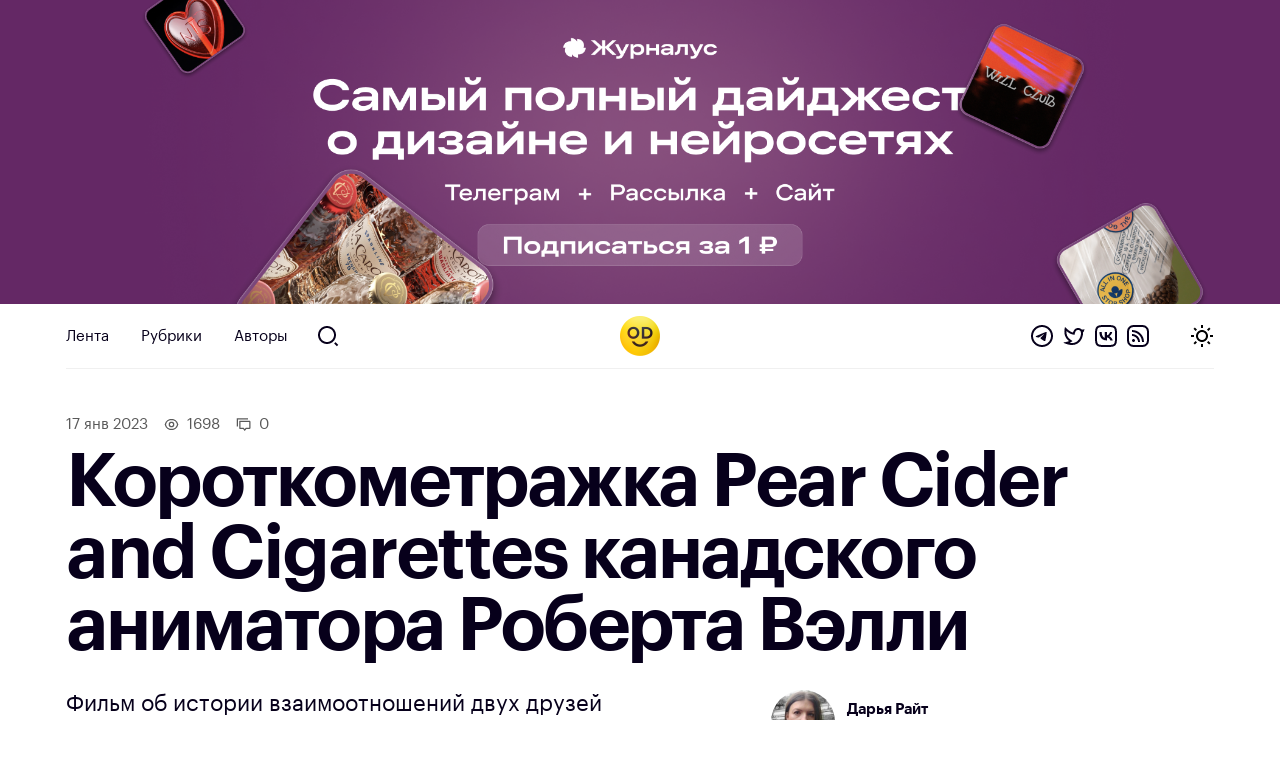

--- FILE ---
content_type: text/html; charset=UTF-8
request_url: https://awdee.ru/korotkometrazhka-pear-cider-and-cigarettes-kanadskogo-animatora-roberta-velli/
body_size: 11371
content:
<!DOCTYPE html>
<html lang="ru">
<head>
<meta charset="utf-8">
<meta id="viewport" name="viewport" content="width=device-width minimum-scale=1.0 maximum-scale=2.5 user-scalable=yes" />
<link media="all" href="https://awdee.ru/wp-content/cache/autoptimize/css/autoptimize_3e13281b814c4aa16db28c26c1969d27.css" rel="stylesheet"><title>Короткометражка Pear Cider and Cigarettes канадского аниматора Роберта Вэлли — Оди. О дизайне</title>

<meta name='robots' content='index, follow, max-image-preview:large, max-snippet:-1, max-video-preview:-1' />

	<!-- This site is optimized with the Yoast SEO plugin v26.8 - https://yoast.com/product/yoast-seo-wordpress/ -->
	<meta name="description" content="Короткометражка Pear Cider and Cigarettes канадского аниматора Роберта Вэлли Фильм об истории взаимоотношений двух друзей детства, один из которых просит другого вызволить его из военного госпиталя в Китае и помочь вернуться домой, в Ванкувер Авторы создали фильм в атмосферной 2D-стилистике, превосходно проработали освещение, графику и сделали шикарную анимацию. В итоге короткометражка стала лауреатом премии «Оскар» youtube.com/watch?v=UJN3Qnah2ts #awd_motion #awd_video #awd_animation" />
	<link rel="canonical" href="https://awdee.ru/korotkometrazhka-pear-cider-and-cigarettes-kanadskogo-animatora-roberta-velli/" />
	<meta property="og:locale" content="ru_RU" />
	<meta property="og:type" content="article" />
	<meta property="og:title" content="Короткометражка Pear Cider and Cigarettes канадского аниматора Роберта Вэлли — Оди. О дизайне" />
	<meta property="og:description" content="Короткометражка Pear Cider and Cigarettes канадского аниматора Роберта Вэлли Фильм об истории взаимоотношений двух друзей детства, один из которых просит другого вызволить его из военного госпиталя в Китае и помочь вернуться домой, в Ванкувер Авторы создали фильм в атмосферной 2D-стилистике, превосходно проработали освещение, графику и сделали шикарную анимацию. В итоге короткометражка стала лауреатом премии «Оскар» youtube.com/watch?v=UJN3Qnah2ts #awd_motion #awd_video #awd_animation" />
	<meta property="og:url" content="https://awdee.ru/korotkometrazhka-pear-cider-and-cigarettes-kanadskogo-animatora-roberta-velli/" />
	<meta property="og:site_name" content="Оди. О дизайне" />
	<meta property="article:publisher" content="https://www.facebook.com/awdee" />
	<meta property="article:published_time" content="2023-01-17T12:25:00+00:00" />
	<meta property="article:modified_time" content="2023-01-17T13:25:16+00:00" />
	<meta property="og:image" content="https://awdee.ru/wp-content/uploads/2023/01/r-pYMQltSUs-og-1280x720.jpg" />
	<meta property="og:image:width" content="1280" />
	<meta property="og:image:height" content="629" />
	<meta property="og:image:type" content="image/jpeg" />
	<meta name="author" content="Дарья Райт" />
	<meta name="twitter:card" content="summary_large_image" />
	<meta name="twitter:creator" content="@awdeeru" />
	<meta name="twitter:site" content="@awdeeru" />
	<meta name="twitter:label1" content="Написано автором" />
	<meta name="twitter:data1" content="Дарья Райт" />
	<meta name="twitter:label2" content="Примерное время для чтения" />
	<meta name="twitter:data2" content="1 минута" />
	<script type="application/ld+json" class="yoast-schema-graph">{"@context":"https://schema.org","@graph":[{"@type":"Article","@id":"https://awdee.ru/korotkometrazhka-pear-cider-and-cigarettes-kanadskogo-animatora-roberta-velli/#article","isPartOf":{"@id":"https://awdee.ru/korotkometrazhka-pear-cider-and-cigarettes-kanadskogo-animatora-roberta-velli/"},"author":{"name":"Дарья Райт","@id":"https://awdee.ru/#/schema/person/4314baff04facca8abe9868d137ed6e3"},"headline":"Короткометражка Pear Cider and Cigarettes канадского аниматора Роберта Вэлли","datePublished":"2023-01-17T12:25:00+00:00","dateModified":"2023-01-17T13:25:16+00:00","mainEntityOfPage":{"@id":"https://awdee.ru/korotkometrazhka-pear-cider-and-cigarettes-kanadskogo-animatora-roberta-velli/"},"wordCount":62,"commentCount":0,"image":{"@id":"https://awdee.ru/korotkometrazhka-pear-cider-and-cigarettes-kanadskogo-animatora-roberta-velli/#primaryimage"},"thumbnailUrl":"https://awdee.ru/wp-content/uploads/2023/01/r-pYMQltSUs.jpg","keywords":["Видео","Вдохновение","Моушен-дизайн","Анимация"],"articleSection":["ВК"],"inLanguage":"ru-RU","potentialAction":[{"@type":"CommentAction","name":"Comment","target":["https://awdee.ru/korotkometrazhka-pear-cider-and-cigarettes-kanadskogo-animatora-roberta-velli/#respond"]}]},{"@type":"WebPage","@id":"https://awdee.ru/korotkometrazhka-pear-cider-and-cigarettes-kanadskogo-animatora-roberta-velli/","url":"https://awdee.ru/korotkometrazhka-pear-cider-and-cigarettes-kanadskogo-animatora-roberta-velli/","name":"Короткометражка Pear Cider and Cigarettes канадского аниматора Роберта Вэлли — Оди. О дизайне","isPartOf":{"@id":"https://awdee.ru/#website"},"primaryImageOfPage":{"@id":"https://awdee.ru/korotkometrazhka-pear-cider-and-cigarettes-kanadskogo-animatora-roberta-velli/#primaryimage"},"image":{"@id":"https://awdee.ru/korotkometrazhka-pear-cider-and-cigarettes-kanadskogo-animatora-roberta-velli/#primaryimage"},"thumbnailUrl":"https://awdee.ru/wp-content/uploads/2023/01/r-pYMQltSUs.jpg","datePublished":"2023-01-17T12:25:00+00:00","dateModified":"2023-01-17T13:25:16+00:00","author":{"@id":"https://awdee.ru/#/schema/person/4314baff04facca8abe9868d137ed6e3"},"description":"Короткометражка Pear Cider and Cigarettes канадского аниматора Роберта Вэлли Фильм об истории взаимоотношений двух друзей детства, один из которых просит другого вызволить его из военного госпиталя в Китае и помочь вернуться домой, в Ванкувер Авторы создали фильм в атмосферной 2D-стилистике, превосходно проработали освещение, графику и сделали шикарную анимацию. В итоге короткометражка стала лауреатом премии «Оскар» youtube.com/watch?v=UJN3Qnah2ts #awd_motion #awd_video #awd_animation","breadcrumb":{"@id":"https://awdee.ru/korotkometrazhka-pear-cider-and-cigarettes-kanadskogo-animatora-roberta-velli/#breadcrumb"},"inLanguage":"ru-RU","potentialAction":[{"@type":"ReadAction","target":["https://awdee.ru/korotkometrazhka-pear-cider-and-cigarettes-kanadskogo-animatora-roberta-velli/"]}]},{"@type":"ImageObject","inLanguage":"ru-RU","@id":"https://awdee.ru/korotkometrazhka-pear-cider-and-cigarettes-kanadskogo-animatora-roberta-velli/#primaryimage","url":"https://awdee.ru/wp-content/uploads/2023/01/r-pYMQltSUs.jpg","contentUrl":"https://awdee.ru/wp-content/uploads/2023/01/r-pYMQltSUs.jpg","width":1280,"height":629},{"@type":"BreadcrumbList","@id":"https://awdee.ru/korotkometrazhka-pear-cider-and-cigarettes-kanadskogo-animatora-roberta-velli/#breadcrumb","itemListElement":[{"@type":"ListItem","position":1,"name":"Home","item":"https://awdee.ru/"},{"@type":"ListItem","position":2,"name":"Короткометражка Pear Cider and Cigarettes канадского аниматора Роберта Вэлли"}]},{"@type":"WebSite","@id":"https://awdee.ru/#website","url":"https://awdee.ru/","name":"Оди. О дизайне","description":"Журнал для дизайнеров","potentialAction":[{"@type":"SearchAction","target":{"@type":"EntryPoint","urlTemplate":"https://awdee.ru/?s={search_term_string}"},"query-input":{"@type":"PropertyValueSpecification","valueRequired":true,"valueName":"search_term_string"}}],"inLanguage":"ru-RU"},{"@type":"Person","@id":"https://awdee.ru/#/schema/person/4314baff04facca8abe9868d137ed6e3","name":"Дарья Райт","image":{"@type":"ImageObject","inLanguage":"ru-RU","@id":"https://awdee.ru/#/schema/person/image/","url":"https://secure.gravatar.com/avatar/8489ab751324a56a531181f1552e7cb9d021b34fa3cc08ec50ef1c62381ee746?s=96&r=g","contentUrl":"https://secure.gravatar.com/avatar/8489ab751324a56a531181f1552e7cb9d021b34fa3cc08ec50ef1c62381ee746?s=96&r=g","caption":"Дарья Райт"},"description":"Ведущий редактор в «Оди» в 2022–2024 годах","url":"https://awdee.ru/author/daria/"}]}</script>
	<!-- / Yoast SEO plugin. -->


<link rel='dns-prefetch' href='//cpwebassets.codepen.io' />
<link rel="alternate" type="application/rss+xml" title="Оди. О дизайне &raquo; Лента комментариев к &laquo;Короткометражка Pear Cider and Cigarettes канадского аниматора Роберта Вэлли&raquo;" href="https://awdee.ru/korotkometrazhka-pear-cider-and-cigarettes-kanadskogo-animatora-roberta-velli/feed/" />
<link rel="alternate" title="oEmbed (JSON)" type="application/json+oembed" href="https://awdee.ru/wp-json/oembed/1.0/embed?url=https%3A%2F%2Fawdee.ru%2Fkorotkometrazhka-pear-cider-and-cigarettes-kanadskogo-animatora-roberta-velli%2F" />
<link rel="alternate" title="oEmbed (XML)" type="text/xml+oembed" href="https://awdee.ru/wp-json/oembed/1.0/embed?url=https%3A%2F%2Fawdee.ru%2Fkorotkometrazhka-pear-cider-and-cigarettes-kanadskogo-animatora-roberta-velli%2F&#038;format=xml" />
<style id='wp-img-auto-sizes-contain-inline-css' type='text/css'>
img:is([sizes=auto i],[sizes^="auto," i]){contain-intrinsic-size:3000px 1500px}
/*# sourceURL=wp-img-auto-sizes-contain-inline-css */
</style>

<style id='wp-emoji-styles-inline-css' type='text/css'>

	img.wp-smiley, img.emoji {
		display: inline !important;
		border: none !important;
		box-shadow: none !important;
		height: 1em !important;
		width: 1em !important;
		margin: 0 0.07em !important;
		vertical-align: -0.1em !important;
		background: none !important;
		padding: 0 !important;
	}
/*# sourceURL=wp-emoji-styles-inline-css */
</style>
<style id='wp-block-library-inline-css' type='text/css'>
:root{--wp-block-synced-color:#7a00df;--wp-block-synced-color--rgb:122,0,223;--wp-bound-block-color:var(--wp-block-synced-color);--wp-editor-canvas-background:#ddd;--wp-admin-theme-color:#007cba;--wp-admin-theme-color--rgb:0,124,186;--wp-admin-theme-color-darker-10:#006ba1;--wp-admin-theme-color-darker-10--rgb:0,107,160.5;--wp-admin-theme-color-darker-20:#005a87;--wp-admin-theme-color-darker-20--rgb:0,90,135;--wp-admin-border-width-focus:2px}@media (min-resolution:192dpi){:root{--wp-admin-border-width-focus:1.5px}}.wp-element-button{cursor:pointer}:root .has-very-light-gray-background-color{background-color:#eee}:root .has-very-dark-gray-background-color{background-color:#313131}:root .has-very-light-gray-color{color:#eee}:root .has-very-dark-gray-color{color:#313131}:root .has-vivid-green-cyan-to-vivid-cyan-blue-gradient-background{background:linear-gradient(135deg,#00d084,#0693e3)}:root .has-purple-crush-gradient-background{background:linear-gradient(135deg,#34e2e4,#4721fb 50%,#ab1dfe)}:root .has-hazy-dawn-gradient-background{background:linear-gradient(135deg,#faaca8,#dad0ec)}:root .has-subdued-olive-gradient-background{background:linear-gradient(135deg,#fafae1,#67a671)}:root .has-atomic-cream-gradient-background{background:linear-gradient(135deg,#fdd79a,#004a59)}:root .has-nightshade-gradient-background{background:linear-gradient(135deg,#330968,#31cdcf)}:root .has-midnight-gradient-background{background:linear-gradient(135deg,#020381,#2874fc)}:root{--wp--preset--font-size--normal:16px;--wp--preset--font-size--huge:42px}.has-regular-font-size{font-size:1em}.has-larger-font-size{font-size:2.625em}.has-normal-font-size{font-size:var(--wp--preset--font-size--normal)}.has-huge-font-size{font-size:var(--wp--preset--font-size--huge)}.has-text-align-center{text-align:center}.has-text-align-left{text-align:left}.has-text-align-right{text-align:right}.has-fit-text{white-space:nowrap!important}#end-resizable-editor-section{display:none}.aligncenter{clear:both}.items-justified-left{justify-content:flex-start}.items-justified-center{justify-content:center}.items-justified-right{justify-content:flex-end}.items-justified-space-between{justify-content:space-between}.screen-reader-text{border:0;clip-path:inset(50%);height:1px;margin:-1px;overflow:hidden;padding:0;position:absolute;width:1px;word-wrap:normal!important}.screen-reader-text:focus{background-color:#ddd;clip-path:none;color:#444;display:block;font-size:1em;height:auto;left:5px;line-height:normal;padding:15px 23px 14px;text-decoration:none;top:5px;width:auto;z-index:100000}html :where(.has-border-color){border-style:solid}html :where([style*=border-top-color]){border-top-style:solid}html :where([style*=border-right-color]){border-right-style:solid}html :where([style*=border-bottom-color]){border-bottom-style:solid}html :where([style*=border-left-color]){border-left-style:solid}html :where([style*=border-width]){border-style:solid}html :where([style*=border-top-width]){border-top-style:solid}html :where([style*=border-right-width]){border-right-style:solid}html :where([style*=border-bottom-width]){border-bottom-style:solid}html :where([style*=border-left-width]){border-left-style:solid}html :where(img[class*=wp-image-]){height:auto;max-width:100%}:where(figure){margin:0 0 1em}html :where(.is-position-sticky){--wp-admin--admin-bar--position-offset:var(--wp-admin--admin-bar--height,0px)}@media screen and (max-width:600px){html :where(.is-position-sticky){--wp-admin--admin-bar--position-offset:0px}}

/*# sourceURL=wp-block-library-inline-css */
</style><style id='wp-block-paragraph-inline-css' type='text/css'>
.is-small-text{font-size:.875em}.is-regular-text{font-size:1em}.is-large-text{font-size:2.25em}.is-larger-text{font-size:3em}.has-drop-cap:not(:focus):first-letter{float:left;font-size:8.4em;font-style:normal;font-weight:100;line-height:.68;margin:.05em .1em 0 0;text-transform:uppercase}body.rtl .has-drop-cap:not(:focus):first-letter{float:none;margin-left:.1em}p.has-drop-cap.has-background{overflow:hidden}:root :where(p.has-background){padding:1.25em 2.375em}:where(p.has-text-color:not(.has-link-color)) a{color:inherit}p.has-text-align-left[style*="writing-mode:vertical-lr"],p.has-text-align-right[style*="writing-mode:vertical-rl"]{rotate:180deg}
/*# sourceURL=https://awdee.ru/wp-includes/blocks/paragraph/style.min.css */
</style>
<style id='global-styles-inline-css' type='text/css'>
:root{--wp--preset--aspect-ratio--square: 1;--wp--preset--aspect-ratio--4-3: 4/3;--wp--preset--aspect-ratio--3-4: 3/4;--wp--preset--aspect-ratio--3-2: 3/2;--wp--preset--aspect-ratio--2-3: 2/3;--wp--preset--aspect-ratio--16-9: 16/9;--wp--preset--aspect-ratio--9-16: 9/16;--wp--preset--color--black: #000000;--wp--preset--color--cyan-bluish-gray: #abb8c3;--wp--preset--color--white: #ffffff;--wp--preset--color--pale-pink: #f78da7;--wp--preset--color--vivid-red: #cf2e2e;--wp--preset--color--luminous-vivid-orange: #ff6900;--wp--preset--color--luminous-vivid-amber: #fcb900;--wp--preset--color--light-green-cyan: #7bdcb5;--wp--preset--color--vivid-green-cyan: #00d084;--wp--preset--color--pale-cyan-blue: #8ed1fc;--wp--preset--color--vivid-cyan-blue: #0693e3;--wp--preset--color--vivid-purple: #9b51e0;--wp--preset--gradient--vivid-cyan-blue-to-vivid-purple: linear-gradient(135deg,rgb(6,147,227) 0%,rgb(155,81,224) 100%);--wp--preset--gradient--light-green-cyan-to-vivid-green-cyan: linear-gradient(135deg,rgb(122,220,180) 0%,rgb(0,208,130) 100%);--wp--preset--gradient--luminous-vivid-amber-to-luminous-vivid-orange: linear-gradient(135deg,rgb(252,185,0) 0%,rgb(255,105,0) 100%);--wp--preset--gradient--luminous-vivid-orange-to-vivid-red: linear-gradient(135deg,rgb(255,105,0) 0%,rgb(207,46,46) 100%);--wp--preset--gradient--very-light-gray-to-cyan-bluish-gray: linear-gradient(135deg,rgb(238,238,238) 0%,rgb(169,184,195) 100%);--wp--preset--gradient--cool-to-warm-spectrum: linear-gradient(135deg,rgb(74,234,220) 0%,rgb(151,120,209) 20%,rgb(207,42,186) 40%,rgb(238,44,130) 60%,rgb(251,105,98) 80%,rgb(254,248,76) 100%);--wp--preset--gradient--blush-light-purple: linear-gradient(135deg,rgb(255,206,236) 0%,rgb(152,150,240) 100%);--wp--preset--gradient--blush-bordeaux: linear-gradient(135deg,rgb(254,205,165) 0%,rgb(254,45,45) 50%,rgb(107,0,62) 100%);--wp--preset--gradient--luminous-dusk: linear-gradient(135deg,rgb(255,203,112) 0%,rgb(199,81,192) 50%,rgb(65,88,208) 100%);--wp--preset--gradient--pale-ocean: linear-gradient(135deg,rgb(255,245,203) 0%,rgb(182,227,212) 50%,rgb(51,167,181) 100%);--wp--preset--gradient--electric-grass: linear-gradient(135deg,rgb(202,248,128) 0%,rgb(113,206,126) 100%);--wp--preset--gradient--midnight: linear-gradient(135deg,rgb(2,3,129) 0%,rgb(40,116,252) 100%);--wp--preset--font-size--small: 13px;--wp--preset--font-size--medium: 20px;--wp--preset--font-size--large: 36px;--wp--preset--font-size--x-large: 42px;--wp--preset--spacing--20: 0.44rem;--wp--preset--spacing--30: 0.67rem;--wp--preset--spacing--40: 1rem;--wp--preset--spacing--50: 1.5rem;--wp--preset--spacing--60: 2.25rem;--wp--preset--spacing--70: 3.38rem;--wp--preset--spacing--80: 5.06rem;--wp--preset--shadow--natural: 6px 6px 9px rgba(0, 0, 0, 0.2);--wp--preset--shadow--deep: 12px 12px 50px rgba(0, 0, 0, 0.4);--wp--preset--shadow--sharp: 6px 6px 0px rgba(0, 0, 0, 0.2);--wp--preset--shadow--outlined: 6px 6px 0px -3px rgb(255, 255, 255), 6px 6px rgb(0, 0, 0);--wp--preset--shadow--crisp: 6px 6px 0px rgb(0, 0, 0);}:where(.is-layout-flex){gap: 0.5em;}:where(.is-layout-grid){gap: 0.5em;}body .is-layout-flex{display: flex;}.is-layout-flex{flex-wrap: wrap;align-items: center;}.is-layout-flex > :is(*, div){margin: 0;}body .is-layout-grid{display: grid;}.is-layout-grid > :is(*, div){margin: 0;}:where(.wp-block-columns.is-layout-flex){gap: 2em;}:where(.wp-block-columns.is-layout-grid){gap: 2em;}:where(.wp-block-post-template.is-layout-flex){gap: 1.25em;}:where(.wp-block-post-template.is-layout-grid){gap: 1.25em;}.has-black-color{color: var(--wp--preset--color--black) !important;}.has-cyan-bluish-gray-color{color: var(--wp--preset--color--cyan-bluish-gray) !important;}.has-white-color{color: var(--wp--preset--color--white) !important;}.has-pale-pink-color{color: var(--wp--preset--color--pale-pink) !important;}.has-vivid-red-color{color: var(--wp--preset--color--vivid-red) !important;}.has-luminous-vivid-orange-color{color: var(--wp--preset--color--luminous-vivid-orange) !important;}.has-luminous-vivid-amber-color{color: var(--wp--preset--color--luminous-vivid-amber) !important;}.has-light-green-cyan-color{color: var(--wp--preset--color--light-green-cyan) !important;}.has-vivid-green-cyan-color{color: var(--wp--preset--color--vivid-green-cyan) !important;}.has-pale-cyan-blue-color{color: var(--wp--preset--color--pale-cyan-blue) !important;}.has-vivid-cyan-blue-color{color: var(--wp--preset--color--vivid-cyan-blue) !important;}.has-vivid-purple-color{color: var(--wp--preset--color--vivid-purple) !important;}.has-black-background-color{background-color: var(--wp--preset--color--black) !important;}.has-cyan-bluish-gray-background-color{background-color: var(--wp--preset--color--cyan-bluish-gray) !important;}.has-white-background-color{background-color: var(--wp--preset--color--white) !important;}.has-pale-pink-background-color{background-color: var(--wp--preset--color--pale-pink) !important;}.has-vivid-red-background-color{background-color: var(--wp--preset--color--vivid-red) !important;}.has-luminous-vivid-orange-background-color{background-color: var(--wp--preset--color--luminous-vivid-orange) !important;}.has-luminous-vivid-amber-background-color{background-color: var(--wp--preset--color--luminous-vivid-amber) !important;}.has-light-green-cyan-background-color{background-color: var(--wp--preset--color--light-green-cyan) !important;}.has-vivid-green-cyan-background-color{background-color: var(--wp--preset--color--vivid-green-cyan) !important;}.has-pale-cyan-blue-background-color{background-color: var(--wp--preset--color--pale-cyan-blue) !important;}.has-vivid-cyan-blue-background-color{background-color: var(--wp--preset--color--vivid-cyan-blue) !important;}.has-vivid-purple-background-color{background-color: var(--wp--preset--color--vivid-purple) !important;}.has-black-border-color{border-color: var(--wp--preset--color--black) !important;}.has-cyan-bluish-gray-border-color{border-color: var(--wp--preset--color--cyan-bluish-gray) !important;}.has-white-border-color{border-color: var(--wp--preset--color--white) !important;}.has-pale-pink-border-color{border-color: var(--wp--preset--color--pale-pink) !important;}.has-vivid-red-border-color{border-color: var(--wp--preset--color--vivid-red) !important;}.has-luminous-vivid-orange-border-color{border-color: var(--wp--preset--color--luminous-vivid-orange) !important;}.has-luminous-vivid-amber-border-color{border-color: var(--wp--preset--color--luminous-vivid-amber) !important;}.has-light-green-cyan-border-color{border-color: var(--wp--preset--color--light-green-cyan) !important;}.has-vivid-green-cyan-border-color{border-color: var(--wp--preset--color--vivid-green-cyan) !important;}.has-pale-cyan-blue-border-color{border-color: var(--wp--preset--color--pale-cyan-blue) !important;}.has-vivid-cyan-blue-border-color{border-color: var(--wp--preset--color--vivid-cyan-blue) !important;}.has-vivid-purple-border-color{border-color: var(--wp--preset--color--vivid-purple) !important;}.has-vivid-cyan-blue-to-vivid-purple-gradient-background{background: var(--wp--preset--gradient--vivid-cyan-blue-to-vivid-purple) !important;}.has-light-green-cyan-to-vivid-green-cyan-gradient-background{background: var(--wp--preset--gradient--light-green-cyan-to-vivid-green-cyan) !important;}.has-luminous-vivid-amber-to-luminous-vivid-orange-gradient-background{background: var(--wp--preset--gradient--luminous-vivid-amber-to-luminous-vivid-orange) !important;}.has-luminous-vivid-orange-to-vivid-red-gradient-background{background: var(--wp--preset--gradient--luminous-vivid-orange-to-vivid-red) !important;}.has-very-light-gray-to-cyan-bluish-gray-gradient-background{background: var(--wp--preset--gradient--very-light-gray-to-cyan-bluish-gray) !important;}.has-cool-to-warm-spectrum-gradient-background{background: var(--wp--preset--gradient--cool-to-warm-spectrum) !important;}.has-blush-light-purple-gradient-background{background: var(--wp--preset--gradient--blush-light-purple) !important;}.has-blush-bordeaux-gradient-background{background: var(--wp--preset--gradient--blush-bordeaux) !important;}.has-luminous-dusk-gradient-background{background: var(--wp--preset--gradient--luminous-dusk) !important;}.has-pale-ocean-gradient-background{background: var(--wp--preset--gradient--pale-ocean) !important;}.has-electric-grass-gradient-background{background: var(--wp--preset--gradient--electric-grass) !important;}.has-midnight-gradient-background{background: var(--wp--preset--gradient--midnight) !important;}.has-small-font-size{font-size: var(--wp--preset--font-size--small) !important;}.has-medium-font-size{font-size: var(--wp--preset--font-size--medium) !important;}.has-large-font-size{font-size: var(--wp--preset--font-size--large) !important;}.has-x-large-font-size{font-size: var(--wp--preset--font-size--x-large) !important;}
/*# sourceURL=global-styles-inline-css */
</style>

<style id='classic-theme-styles-inline-css' type='text/css'>
/*! This file is auto-generated */
.wp-block-button__link{color:#fff;background-color:#32373c;border-radius:9999px;box-shadow:none;text-decoration:none;padding:calc(.667em + 2px) calc(1.333em + 2px);font-size:1.125em}.wp-block-file__button{background:#32373c;color:#fff;text-decoration:none}
/*# sourceURL=/wp-includes/css/classic-themes.min.css */
</style>












<script type="text/javascript" src="https://awdee.ru/wp-includes/js/jquery/jquery.min.js?ver=3.7.1" id="jquery-core-js"></script>





<script async type="text/javascript" src="https://awdee.ru/wp-content/cache/autoptimize/js/autoptimize_single_4e826cbe5f79ff9dc429de3e12646975.js?ver=7.1.0" id="hotwire-turbo-js"></script>
<link rel="https://api.w.org/" href="https://awdee.ru/wp-json/" /><link rel="alternate" title="JSON" type="application/json" href="https://awdee.ru/wp-json/wp/v2/posts/61232" /><link rel="EditURI" type="application/rsd+xml" title="RSD" href="https://awdee.ru/xmlrpc.php?rsd" />
<meta name="generator" content="WordPress 6.9" />
<link rel='shortlink' href='https://awdee.ru/?p=61232' />

<link href="https://awdee.ru/wp-content/themes/awdee/assets/images/favicon.png" rel="shortcut icon" type="image/x-icon">
<link href="https://awdee.ru/wp-content/themes/awdee/assets/images/webclip.png" rel="apple-touch-icon">
<script src="https://awdee.ru/wp-content/cache/autoptimize/js/autoptimize_b8aefbf0fcbd0372f982e74d0398be7f.js"></script></head>
<body class="wp-singular post-template-default single single-post postid-61232 single-format-standard wp-embed-responsive wp-theme-awdee">
	

<div 
	class="banner" 
	data-id="91724"
	data-title="Журналус январь 2026 однорублёвый-1"
>
	
	<a 
		class="banner-section section" 
		href="https://zhurnalus.artlebedev.ru/feed/list/?promocode=od&utm_source=awdee&utm_medium=banner"
		target="_blank"
	>
									<picture class="banner-image">
											<source 
							media="(max-width: 767px)" 
							srcset="https://awdee.ru/wp-content/uploads/2026/01/purpule-mob.png"
						/>
										
					<img class="banner-image" src="https://awdee.ru/wp-content/uploads/2026/01/purpule-desk.png" />
				</picture>
						
							
			</a>
</div>

<style>
	.banner {
		background: #642865ff;
	}
</style>	
<header class="section header wf-section">
	<div class="nav">
		<div class="logotype mobile">
			<a href="https://awdee.ru" class="logo-link w-inline-block w--current"></a>					
		</div>
		<div class="header-menu-container">
			
						<ul class="menu">
							<li id="menu-item-46163" class="menu-item menu-item-type-custom menu-item-object-custom menu-item-46163 nav-link"><a href="/">Лента</a></li>
<li id="menu-item-46164" class="menu-item menu-item-type-custom menu-item-object-custom menu-item-46164 nav-link"><a href="/categories/">Рубрики</a></li>
<li id="menu-item-46165" class="menu-item menu-item-type-post_type menu-item-object-page menu-item-46165 nav-link"><a href="https://awdee.ru/authors/">Авторы</a></li>

							<li>
								<a id="search" href="https://awdee.ru/?s" class="nav-link search-nav-link w-inline-block"></a>
							</li>
						</ul>
								
		</div>
		
		<div class="logotype">
			<a href="https://awdee.ru" class="logo-link w-inline-block w--current"></a>
		</div>
		
		<div class="nav-action">
			<div class="nav-social-links social-links">
				<a class="social-links-item telegram" href="https://t.me/s/awdee" target="_blank"></a>
				<a class="social-links-item twitter" href="https://twitter.com/awdeeru" target="_blank"></a>
				<a class="social-links-item vk" href="https://vk.com/awdee" target="_blank"></a>
				<a class="social-links-item rss" href="https://awdee.ru/feed" target="_blank"></a>
			</div>
			
			<a class="nav-toggle" href="#">
				<span class="nav-toggle-default nav-toggle-decorator"></span>
				<span class="nav-toggle-dark nav-toggle-decorator"></span>
			</a>
		</div>
	</div>
	<span class="nav-decorator-light nav-decorator"></span>
	<span class="nav-decorator-dark nav-decorator"></span>
</header>
	<div class="section header-article wf-section">
		<div class="header-article-meta">
			<span class="article-date">
				17 Янв 2023			</span>
			
							<span class="article-meta article-meta-views">
					1698				</span>
						
			<a class="article-meta article-meta-comments" href="#comments" data-turbo="false">
				0			</a>
		</div>
		
		<h1 class="heading h1">Короткометражка Pear Cider and Cigarettes канадского аниматора Роберта Вэлли</h1>
		
		<div class="article-head-lead">
							<div class="lead-p">	
					
Фильм об истории взаимоотношений двух друзей детства, один из которых просит другого вызволить его из военного госпиталя в Китае и помочь вернуться домой, в Ванкувер



				</div>
						
			<div class="article-head-author-single article-head-author-block">
				<div class="article-head-author-inner">
					<a class="article-head-author-avatar" href="https://awdee.ru/author/daria/">
						<img alt="Дарья Райт" class="avatar avatar-192 photo avatar-default" height="192" src="https://awdee.ru/wp-content/uploads/2023/09/photo_2023-09-02-22.10.17-192x192.jpeg" width="192">					</a>
					<div>
						<a href="https://awdee.ru/author/daria/">
							<div class="article-head-author-name">Дарья Райт</div>
						</a>
						<div class="article-head-author-content">
							Ведущий редактор в «Оди» в 2022–2024 годах						</div>
					</div>
				</div>
			</div>
		</div>
	</div>
	
						<div class="section header-image wf-section">
				<div class="card-image-small w-clearfix">
					<img width="1280" height="629" src="https://awdee.ru/wp-content/uploads/2023/01/r-pYMQltSUs.jpg" class="article-head-image wp-post-image" alt="" decoding="async" fetchpriority="high" srcset="https://awdee.ru/wp-content/uploads/2023/01/r-pYMQltSUs.jpg 1280w, https://awdee.ru/wp-content/uploads/2023/01/r-pYMQltSUs-300x147.jpg 300w, https://awdee.ru/wp-content/uploads/2023/01/r-pYMQltSUs-1024x503.jpg 1024w, https://awdee.ru/wp-content/uploads/2023/01/r-pYMQltSUs-768x377.jpg 768w" sizes="(max-width: 1280px) 100vw, 1280px" />				</div>
			</div>
				
	<div class="section content-article wf-section">
		<div class="article-content-holder w-clearfix 0">
			<span id="more-61232"></span>



<p>Авторы создали фильм в атмосферной 2D-стилистике, превосходно проработали освещение, графику и сделали шикарную анимацию. В итоге короткометражка стала лауреатом премии «Оскар»</p>



<p><iframe src="https://vk.com/video_ext.php?oid=-36209322&amp;id=456240326&amp;hash=2d3e590bda416959&amp;__ref=vk.api&amp;api_hash=1673960403ea347ca75b88d51bee_GIYDONZXGM" width="640" height="360" frameborder="0" allowfullscreen="allowfullscreen"></p>



<p><a href="http://youtube.com/watch?v=UJN3Qnah2ts">youtube.com/watch?v=UJN3Qnah2ts</a></p>
		</div>
	</div>
	
	<div class="section content-social content-article wf-section">
		<div class="article-content-holder w-clearfix">
			<div class="likely">
				<div class="vkontakte">Поделиться</div>
				<div class="telegram">Отправить</div>
				<div class="twitter">Твитнуть</div>
				<div class="pinterest" data-media="https://awdee.ru/korotkometrazhka-pear-cider-and-cigarettes-kanadskogo-animatora-roberta-velli/">Запинить</div>
			</div>
			
							<div class="article-tags">
											<a class="tag-link" href="https://awdee.ru/tag/animation/">
							Анимация						</a>
											<a class="tag-link" href="https://awdee.ru/tag/inspiration/">
							Вдохновение						</a>
											<a class="tag-link" href="https://awdee.ru/tag/video/">
							Видео						</a>
											<a class="tag-link" href="https://awdee.ru/tag/motion/">
							Моушен-дизайн						</a>
									</div>
					</div>
	</div>
	
	<div class="section comments wf-section">
		<div class="w-layout-grid grid article-footer">
			<div class="content-card">
				<a class="scroll-anchor" id="comments"></a>
				<h4 class="heading h4">Обсуждение</h4>
				<div class="w-embed w-script">					
										
					<div class="article-comments">
						<script async src="https://comments.app/js/widget.js?3" data-comments-app-website="HqgGhtrj" data-page-id="61232" data-dark="0"></script>
					</div>
				</div>
			</div>
			<div class="content-card">
									<div class="div-block-2">
						<h4 class="heading h4">Похожее</h4>
						<div class="content-card content-card-small">
	<a class="content-card-link-block w-inline-block" href="https://awdee.ru/posters-by-kazumasa-nagai-a-classic-of-japanese-graphic-design/">
		<div class="card-image">
							<img width="768" height="540" src="https://awdee.ru/wp-content/uploads/2023/12/oblozhka-2-768x540.webp" class="attachment-medium_large size-medium_large wp-post-image" alt="" loading="lazy" decoding="async" srcset="https://awdee.ru/wp-content/uploads/2023/12/oblozhka-2-768x540.webp 768w, https://awdee.ru/wp-content/uploads/2023/12/oblozhka-2-300x211.webp 300w, https://awdee.ru/wp-content/uploads/2023/12/oblozhka-2.webp 853w" sizes="auto, (max-width: 768px) 100vw, 768px" />					</div>
		
		<h2 class="content-card-h small">
			Плакаты классика японского графического дизайна Казумасы Нагаи		</h2>
		
		<!-- <div class="small-text">
					</div> -->
	</a>
	
	<div class="content-card-meta-block">
					<span class="content-card-meta content-card-views">
				2175			</span>
				
		<!-- <a class="content-card-meta content-card-comments" href="https://awdee.ru/posters-by-kazumasa-nagai-a-classic-of-japanese-graphic-design/#comments">
			0		</a> -->
		
			</div>
</div>					</div>
											<div class="w-layout-grid grid _1-1 related">
							<div class="content-card content-card-small">
	<a class="content-card-link-block w-inline-block" href="https://awdee.ru/sajt-unloan-filiala-avstralijskogo-banka-commonwealth/">
		<div class="card-image">
							<img width="768" height="437" src="https://awdee.ru/wp-content/uploads/2023/06/Unloan-Built-by-CommBank_2-768x437.png" class="attachment-medium_large size-medium_large wp-post-image" alt="" loading="lazy" decoding="async" srcset="https://awdee.ru/wp-content/uploads/2023/06/Unloan-Built-by-CommBank_2-768x437.png 768w, https://awdee.ru/wp-content/uploads/2023/06/Unloan-Built-by-CommBank_2-300x171.png 300w, https://awdee.ru/wp-content/uploads/2023/06/Unloan-Built-by-CommBank_2-1024x583.png 1024w, https://awdee.ru/wp-content/uploads/2023/06/Unloan-Built-by-CommBank_2.png 1440w" sizes="auto, (max-width: 768px) 100vw, 768px" />					</div>
		
		<h2 class="content-card-h small">
			Сайт Unloan — филиала австралийского банка Commonwealth		</h2>
		
		<!-- <div class="small-text">
			Хороший текст «в мире клиента», который не испортили чрезмерным оформлением. Грамотные акценты, расставленные при помощи крупных заголовков и ярких градиентов		</div> -->
	</a>
	
	<div class="content-card-meta-block">
					<span class="content-card-meta content-card-views">
				1436			</span>
				
		<!-- <a class="content-card-meta content-card-comments" href="https://awdee.ru/sajt-unloan-filiala-avstralijskogo-banka-commonwealth/#comments">
			0		</a> -->
		
			</div>
</div><div class="content-card content-card-small">
	<a class="content-card-link-block w-inline-block" href="https://awdee.ru/oblozhki-knig-o-graficheskom-dizajne-tokijskogo-internet-magazina-north-east/">
		<div class="card-image">
							<img width="768" height="956" src="https://awdee.ru/wp-content/uploads/2023/03/oMJOf9wvnlU-768x956.jpg" class="attachment-medium_large size-medium_large wp-post-image" alt="" loading="lazy" decoding="async" srcset="https://awdee.ru/wp-content/uploads/2023/03/oMJOf9wvnlU-768x956.jpg 768w, https://awdee.ru/wp-content/uploads/2023/03/oMJOf9wvnlU-241x300.jpg 241w, https://awdee.ru/wp-content/uploads/2023/03/oMJOf9wvnlU-823x1024.jpg 823w, https://awdee.ru/wp-content/uploads/2023/03/oMJOf9wvnlU-1234x1536.jpg 1234w, https://awdee.ru/wp-content/uploads/2023/03/oMJOf9wvnlU-1645x2048.jpg 1645w, https://awdee.ru/wp-content/uploads/2023/03/oMJOf9wvnlU.jpg 1735w" sizes="auto, (max-width: 768px) 100vw, 768px" />					</div>
		
		<h2 class="content-card-h small">
			Обложки книг о графическом дизайне токийского интернет-магазина North East		</h2>
		
		<!-- <div class="small-text">
			На сайте представлены журналы и книги по графическому дизайну, типографике, искусству, фотографии и другим направлениям визуальной культуры японских и зарубежных авторов		</div> -->
	</a>
	
	<div class="content-card-meta-block">
					<span class="content-card-meta content-card-views">
				1414			</span>
				
		<!-- <a class="content-card-meta content-card-comments" href="https://awdee.ru/oblozhki-knig-o-graficheskom-dizajne-tokijskogo-internet-magazina-north-east/#comments">
			0		</a> -->
		
			</div>
</div>						</div>
												</div>
		</div>
	</div>

<div class="section-about section wf-section">
	<div class="section footer">
		<div class="footer-inner">
			<div class="footer-col-med footer-col">
				<div class="footer-col-inner">
					<h2 class="footer-h">О сайте</h2>
					<div>
						Оди — издание для дизайнеров, которое старается помогать им в работе и профессиональном развитии
						<br><br>
						Мы существуем на ваши донаты. Пожалуйста, <a href="https://awdee.ru/donation/">поддержите нас</a>
					</div>
					<div class="footer-social-links social-links">
						<a class="social-links-item telegram" href="https://t.me/s/awdee" target="_blank"></a>
						<a class="social-links-item twitter" href="https://twitter.com/awdeeru" target="_blank"></a>
						<a class="social-links-item vk" href="https://vk.com/awdee" target="_blank"></a>
						<a class="social-links-item rss" href="https://awdee.ru/feed" target="_blank"></a>
					</div>
				</div>
			</div>
			<div class="footer-col-med footer-col">
				<h2 class="footer-h">Главные рубрики</h2>
				<ul role="list" class="footer-list rubrics w-list-unstyled">
					<li class="footer-list-item">
						<a href="https://awdee.ru/tag/edu" class="footer-link"><strong>Образование</strong>: статьи, курсы, уроки, лекции</a>
					</li>
					<li class="footer-list-item">
						<a href="https://awdee.ru/tag/inspiration" class="footer-link"><strong>Вдохновение</strong>: проекты, коллективы и люди</a>
					</li>
					<li class="footer-list-item">
						<a href="https://awdee.ru/tag/tool" class="footer-link"><strong>Инструменты</strong>: плагины и сервисы</a>
					</li>
					<li class="footer-list-item">
						<a href="https://awdee.ru/category/files" class="footer-link"><strong>Файлы</strong>: мокапы, иконки, шрифты, кисти и другое</a>
					</li>
					<!-- <li class="footer-list-item">
						<a href="https://awdee.ru/tag/jobs" class="footer-link"><strong>Вакансии</strong>: работа для дизайнеров</a>
					</li> -->
				</ul>
			</div>
			<div class="footer-col">
				<h2 class="footer-h">Авторам</h2>
				<ul role="list" class="footer-list rubrics w-list-unstyled">
					<li class="footer-list-item">
						<a href="https://awdee.ru/stat-avtorom" class="footer-link">
							Прислать статью или рассказ о проекте
						</a>
					</li>
				</ul>
			</div>
		</div>
		
		<div class="footer-horisont-block">
			<div class="small-text">Проект Кирилла Олейниченко и команды. Авторство статей и дизайна указано в конкретных материалах. Дизайн сайта — Кирилл Олейниченко, Женя Власов. Айдентика — Саша Швецов. Разработка — Андрей Острин. Фирменный шрифт — Graphik, предоставленный великолепными <a href="https://type.today" target="_blank" rel="noreferrer">type.today</a>.</div>
			<div class="small-text">2012—сегодня</div>
		</div>
	</div>
</div>


<script type="speculationrules">
{"prefetch":[{"source":"document","where":{"and":[{"href_matches":"/*"},{"not":{"href_matches":["/wp-*.php","/wp-admin/*","/wp-content/uploads/*","/wp-content/*","/wp-content/plugins/*","/wp-content/themes/awdee/*","/*\\?(.+)"]}},{"not":{"selector_matches":"a[rel~=\"nofollow\"]"}},{"not":{"selector_matches":".no-prefetch, .no-prefetch a"}}]},"eagerness":"conservative"}]}
</script>
<script type="text/javascript" src="https://cpwebassets.codepen.io/assets/embed/ei.js?ver=1.0.1" id="codepen-embed-script-js"></script>









<script id="wp-emoji-settings" type="application/json">
{"baseUrl":"https://s.w.org/images/core/emoji/17.0.2/72x72/","ext":".png","svgUrl":"https://s.w.org/images/core/emoji/17.0.2/svg/","svgExt":".svg","source":{"concatemoji":"https://awdee.ru/wp-includes/js/wp-emoji-release.min.js?ver=6.9"}}
</script>
<script type="module">
/* <![CDATA[ */
/*! This file is auto-generated */
const a=JSON.parse(document.getElementById("wp-emoji-settings").textContent),o=(window._wpemojiSettings=a,"wpEmojiSettingsSupports"),s=["flag","emoji"];function i(e){try{var t={supportTests:e,timestamp:(new Date).valueOf()};sessionStorage.setItem(o,JSON.stringify(t))}catch(e){}}function c(e,t,n){e.clearRect(0,0,e.canvas.width,e.canvas.height),e.fillText(t,0,0);t=new Uint32Array(e.getImageData(0,0,e.canvas.width,e.canvas.height).data);e.clearRect(0,0,e.canvas.width,e.canvas.height),e.fillText(n,0,0);const a=new Uint32Array(e.getImageData(0,0,e.canvas.width,e.canvas.height).data);return t.every((e,t)=>e===a[t])}function p(e,t){e.clearRect(0,0,e.canvas.width,e.canvas.height),e.fillText(t,0,0);var n=e.getImageData(16,16,1,1);for(let e=0;e<n.data.length;e++)if(0!==n.data[e])return!1;return!0}function u(e,t,n,a){switch(t){case"flag":return n(e,"\ud83c\udff3\ufe0f\u200d\u26a7\ufe0f","\ud83c\udff3\ufe0f\u200b\u26a7\ufe0f")?!1:!n(e,"\ud83c\udde8\ud83c\uddf6","\ud83c\udde8\u200b\ud83c\uddf6")&&!n(e,"\ud83c\udff4\udb40\udc67\udb40\udc62\udb40\udc65\udb40\udc6e\udb40\udc67\udb40\udc7f","\ud83c\udff4\u200b\udb40\udc67\u200b\udb40\udc62\u200b\udb40\udc65\u200b\udb40\udc6e\u200b\udb40\udc67\u200b\udb40\udc7f");case"emoji":return!a(e,"\ud83e\u1fac8")}return!1}function f(e,t,n,a){let r;const o=(r="undefined"!=typeof WorkerGlobalScope&&self instanceof WorkerGlobalScope?new OffscreenCanvas(300,150):document.createElement("canvas")).getContext("2d",{willReadFrequently:!0}),s=(o.textBaseline="top",o.font="600 32px Arial",{});return e.forEach(e=>{s[e]=t(o,e,n,a)}),s}function r(e){var t=document.createElement("script");t.src=e,t.defer=!0,document.head.appendChild(t)}a.supports={everything:!0,everythingExceptFlag:!0},new Promise(t=>{let n=function(){try{var e=JSON.parse(sessionStorage.getItem(o));if("object"==typeof e&&"number"==typeof e.timestamp&&(new Date).valueOf()<e.timestamp+604800&&"object"==typeof e.supportTests)return e.supportTests}catch(e){}return null}();if(!n){if("undefined"!=typeof Worker&&"undefined"!=typeof OffscreenCanvas&&"undefined"!=typeof URL&&URL.createObjectURL&&"undefined"!=typeof Blob)try{var e="postMessage("+f.toString()+"("+[JSON.stringify(s),u.toString(),c.toString(),p.toString()].join(",")+"));",a=new Blob([e],{type:"text/javascript"});const r=new Worker(URL.createObjectURL(a),{name:"wpTestEmojiSupports"});return void(r.onmessage=e=>{i(n=e.data),r.terminate(),t(n)})}catch(e){}i(n=f(s,u,c,p))}t(n)}).then(e=>{for(const n in e)a.supports[n]=e[n],a.supports.everything=a.supports.everything&&a.supports[n],"flag"!==n&&(a.supports.everythingExceptFlag=a.supports.everythingExceptFlag&&a.supports[n]);var t;a.supports.everythingExceptFlag=a.supports.everythingExceptFlag&&!a.supports.flag,a.supports.everything||((t=a.source||{}).concatemoji?r(t.concatemoji):t.wpemoji&&t.twemoji&&(r(t.twemoji),r(t.wpemoji)))});
//# sourceURL=https://awdee.ru/wp-includes/js/wp-emoji-loader.min.js
/* ]]> */
</script>

<!-- Yandex.Metrika counter -->
<script type="text/javascript" >
   (function(m,e,t,r,i,k,a){m[i]=m[i]||function(){(m[i].a=m[i].a||[]).push(arguments)};
   m[i].l=1*new Date();k=e.createElement(t),a=e.getElementsByTagName(t)[0],k.async=1,k.src=r,a.parentNode.insertBefore(k,a)})
   (window, document, "script", "https://mc.yandex.ru/metrika/tag.js", "ym");

   ym(24534461, "init", {
		clickmap:true,
		defer:true,
		trackLinks:true,
		accurateTrackBounce:true,
		trackHash:true
   });
</script>
<noscript><div><img src="https://mc.yandex.ru/watch/24534461" style="position:absolute; left:-9999px;" alt="" /></div></noscript>
<!-- /Yandex.Metrika counter -->

</body>
</html>

--- FILE ---
content_type: image/svg+xml
request_url: https://awdee.ru/wp-content/themes/awdee/assets/images/discuss-line.svg
body_size: 238
content:
<svg xmlns="http://www.w3.org/2000/svg" viewBox="0 0 24 24" width="16" height="16"><path fill="none" d="M0 0h24v24H0z"/><path d="M14 22.5L11.2 19H6a1 1 0 0 1-1-1V7.103a1 1 0 0 1 1-1h16a1 1 0 0 1 1 1V18a1 1 0 0 1-1 1h-5.2L14 22.5zm1.839-5.5H21V8.103H7V17H12.161L14 19.298 15.839 17zM2 2h17v2H3v11H1V3a1 1 0 0 1 1-1z" fill="rgba(191,191,191,1)"/></svg>

--- FILE ---
content_type: image/svg+xml
request_url: https://awdee.ru/wp-content/themes/awdee/assets/images/theme-toggle-default.svg
body_size: 962
content:
<svg width="24" height="24" viewBox="0 0 24 24" fill="none" xmlns="http://www.w3.org/2000/svg">
<path d="M12 18C10.4087 18 8.88258 17.3679 7.75736 16.2426C6.63214 15.1174 6 13.5913 6 12C6 10.4087 6.63214 8.88258 7.75736 7.75736C8.88258 6.63214 10.4087 6 12 6C13.5913 6 15.1174 6.63214 16.2426 7.75736C17.3679 8.88258 18 10.4087 18 12C18 13.5913 17.3679 15.1174 16.2426 16.2426C15.1174 17.3679 13.5913 18 12 18ZM12 16C13.0609 16 14.0783 15.5786 14.8284 14.8284C15.5786 14.0783 16 13.0609 16 12C16 10.9391 15.5786 9.92172 14.8284 9.17157C14.0783 8.42143 13.0609 8 12 8C10.9391 8 9.92172 8.42143 9.17157 9.17157C8.42143 9.92172 8 10.9391 8 12C8 13.0609 8.42143 14.0783 9.17157 14.8284C9.92172 15.5786 10.9391 16 12 16ZM11 1H13V4H11V1ZM11 20H13V23H11V20ZM3.515 4.929L4.929 3.515L7.05 5.636L5.636 7.05L3.515 4.93V4.929ZM16.95 18.364L18.364 16.95L20.485 19.071L19.071 20.485L16.95 18.364ZM19.071 3.514L20.485 4.929L18.364 7.05L16.95 5.636L19.071 3.515V3.514ZM5.636 16.95L7.05 18.364L4.929 20.485L3.515 19.071L5.636 16.95ZM23 11V13H20V11H23ZM4 11V13H1V11H4Z" fill="black"/>
</svg>
